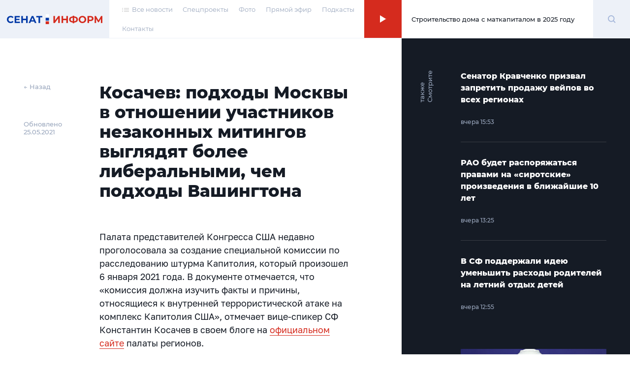

--- FILE ---
content_type: text/html; charset=UTF-8
request_url: https://senatinform.ru/news/kosachev_podkhody_moskvy_v_otnoshenii_uchastnikov_nezakonnykh_mitingov_vyglyadyat_bolee_liberalnymi_/
body_size: 23041
content:
<!DOCTYPE html><html prefix="og: http://ogp.me/ns#"><head><meta http-equiv="X-UA-Compatible" content="IE=edge"><meta name="theme-color" content="#fff"><meta name="apple-mobile-web-app-status-bar-style" content="black-translucent"><meta name="viewport" content="width=device-width, user-scalable=no, initial-scale=1.0, maximum-scale=1.0, minimum-scale=1.0"><link rel="shortcut icon" href="/favicon.svg" type="image/x-icon"><link rel="icon" sizes="16x16" href="/local/templates/sovfed/images/favicons/favicon-16x16.png" type="image/png"><link rel="icon" sizes="32x32" href="/local/templates/sovfed/images/favicons/favicon-32x32.png" type="image/png"><link rel="apple-touch-icon-precomposed" href="/local/templates/sovfed/images/favicons/apple-touch-icon-precomposed.png"><link rel="apple-touch-icon" href="/local/templates/sovfed/images/favicons/apple-touch-icon.png"><link rel="apple-touch-icon" sizes="57x57" href="/local/templates/sovfed/images/favicons/apple-touch-icon-57x57.png"><link rel="apple-touch-icon" sizes="60x60" href="/local/templates/sovfed/images/favicons/apple-touch-icon-60x60.png"><link rel="apple-touch-icon" sizes="72x72" href="/local/templates/sovfed/images/favicons/apple-touch-icon-72x72.png"><link rel="apple-touch-icon" sizes="76x76" href="/local/templates/sovfed/images/favicons/apple-touch-icon-76x76.png"><link rel="apple-touch-icon" sizes="114x114" href="/local/templates/sovfed/images/favicons/apple-touch-icon-114x114.png"><link rel="apple-touch-icon" sizes="120x120" href="/local/templates/sovfed/images/favicons/apple-touch-icon-120x120.png"><link rel="apple-touch-icon" sizes="144x144" href="/local/templates/sovfed/images/favicons/apple-touch-icon-144x144.png"><link rel="apple-touch-icon" sizes="152x152" href="/local/templates/sovfed/images/favicons/apple-touch-icon-152x152.png"><link rel="apple-touch-icon" sizes="167x167" href="/local/templates/sovfed/images/favicons/apple-touch-icon-167x167.png"><link rel="apple-touch-icon" sizes="180x180" href="/local/templates/sovfed/images/favicons/apple-touch-icon-180x180.png"><link rel="apple-touch-icon" sizes="1024x1024" href="/local/templates/sovfed/images/favicons/apple-touch-icon-1024x1024.png"><meta property="fb:pages" content="109504887881258" />	<title>Косачев: подходы Москвы в отношении участников незаконных митингов выглядят более либеральными, чем подходы Вашингтона </title>
	<script type="text/javascript" data-skip-moving="true">(function(w, d, n) {var cl = "bx-core";var ht = d.documentElement;var htc = ht ? ht.className : undefined;if (htc === undefined || htc.indexOf(cl) !== -1){return;}var ua = n.userAgent;if (/(iPad;)|(iPhone;)/i.test(ua)){cl += " bx-ios";}else if (/Windows/i.test(ua)){cl += ' bx-win';}else if (/Macintosh/i.test(ua)){cl += " bx-mac";}else if (/Linux/i.test(ua) && !/Android/i.test(ua)){cl += " bx-linux";}else if (/Android/i.test(ua)){cl += " bx-android";}cl += (/(ipad|iphone|android|mobile|touch)/i.test(ua) ? " bx-touch" : " bx-no-touch");cl += w.devicePixelRatio && w.devicePixelRatio >= 2? " bx-retina": " bx-no-retina";var ieVersion = -1;if (/AppleWebKit/.test(ua)){cl += " bx-chrome";}else if (/Opera/.test(ua)){cl += " bx-opera";}else if (/Firefox/.test(ua)){cl += " bx-firefox";}ht.className = htc ? htc + " " + cl : cl;})(window, document, navigator);</script>


<link href="/bitrix/cache/css/s1/sovfed/page_6d9ec8ce11af345d842068012dae4fa1/page_6d9ec8ce11af345d842068012dae4fa1_v1.css?17129310763467" type="text/css"  rel="stylesheet" />
<link href="/bitrix/cache/css/s1/sovfed/template_36d302d3f7cc574433aa760a75a604eb/template_36d302d3f7cc574433aa760a75a604eb_v1.css?1712931076134931" type="text/css"  data-template-style="true" rel="stylesheet" />







<meta property="og:title" content="Косачев: подходы Москвы в отношении участников незаконных митингов выглядят более либеральными, чем подходы Вашингтона ">
<meta property="og:description" content="Вице-спикер СФ считает, что «американская Фемида» готовит несколько десятков лет тюремного заключения для 500 человек, штурмовавших Капитолий">
<meta property="og:site_name" content="СенатИнформ – сетевое издание">
<meta property="og:type" content="article">
<meta property="og:url" content="https://senatinform.ru/news/kosachev_podkhody_moskvy_v_otnoshenii_uchastnikov_nezakonnykh_mitingov_vyglyadyat_bolee_liberalnymi_/" />
<meta property="og:image" content="https://senatinform.ru/upload/sprint.editor/525/525bee6b9a8ec79ef0f5fda81785ce07.jpg" >
<meta property="og:image:alt" content="Косачев: подходы Москвы в отношении участников незаконных митингов выглядят более либеральными, чем подходы Вашингтона " >
<meta property="article:published_time" content="25.05.2021 21:20:04" >



<meta name="description" content="Вице-спикер СФ считает, что «американская Фемида» готовит несколько десятков лет тюремного заключения для 500 человек, штурмовавших Капитолий" />
<!-- Yandex.Metrika counter -->
<!-- end -->
<noscript><div><img src="https://mc.yandex.ru/watch/69342484" style="position:absolute; left:-9999px;" alt="" /></div></noscript>
<!-- /Yandex.Metrika counter -->
</head><body class="pages" data-template="/local/templates/sovfed">

	<!-- Top.Mail.Ru counter -->
				<noscript><div><img src="https://top-fwz1.mail.ru/counter?id=3376768;js=na" style="position:absolute;left:-9999px;" alt="Top.Mail.Ru" /></div></noscript>
	<!-- /Top.Mail.Ru counter -->


	<div id="panel"></div><span id="bannerHeaderStorage"></span><div class="page" data-main-page><!--'start_frame_cache_y0XwfU'--><!--'end_frame_cache_y0XwfU'--><header class="page__header"><section class="header">
					<div class="header__inner">
						<div class="header__logo">
							<div class="logoblock">
								<a class="overlink" href="/"></a>
								<svg width="195" height="20" viewBox="0 0 195 20" fill="none" xmlns="http://www.w3.org/2000/svg">
									<path class="logoblock__word" d="M94.4077 3.53577H97.6604V12.7482L104.408 3.53577H107.479V17.6777H104.246V8.48546L97.4987 17.6777H94.4077V3.53577Z" fill="#D52B1E"/>
									<path class="logoblock__word" d="M123.97 3.53577V17.6777H120.697V11.8795H114.273V17.6777H111V3.53577H114.273V9.11174H120.697V3.53577H123.97Z" fill="#D52B1E"/>
									<path class="logoblock__word" d="M144.262 10.5663C144.262 12.4385 143.622 13.9133 142.342 14.9908C141.076 16.0548 139.251 16.6474 136.867 16.7686V18.304H133.857V16.7484C131.46 16.6137 129.621 16.0144 128.342 14.9504C127.076 13.8729 126.443 12.4115 126.443 10.5663C126.443 8.70769 127.076 7.25309 128.342 6.20254C129.621 5.13853 131.46 4.53244 133.857 4.38429V2.92969H136.867V4.36409C139.251 4.49877 141.076 5.10486 142.342 6.18234C143.622 7.25982 144.262 8.72116 144.262 10.5663ZM136.867 14.2028C138.295 14.0682 139.359 13.7045 140.059 13.1119C140.76 12.5058 141.11 11.6506 141.11 10.5461C141.11 8.39118 139.696 7.19248 136.867 6.95004V14.2028ZM129.615 10.5663C129.615 12.6944 131.029 13.9065 133.857 14.2028V6.95004C132.416 7.08473 131.345 7.44838 130.645 8.041C129.958 8.62014 129.615 9.46193 129.615 10.5663Z" fill="#D52B1E"/>
									<path class="logoblock__word" d="M153.458 17.9202C151.99 17.9202 150.663 17.6037 149.478 16.9706C148.306 16.3376 147.383 15.4689 146.71 14.3645C146.05 13.2466 145.72 11.994 145.72 10.6068C145.72 9.21949 146.05 7.97365 146.71 6.86923C147.383 5.75134 148.306 4.87589 149.478 4.24287C150.663 3.60985 151.99 3.29334 153.458 3.29334C154.926 3.29334 156.246 3.60985 157.418 4.24287C158.589 4.87589 159.512 5.75134 160.185 6.86923C160.859 7.97365 161.195 9.21949 161.195 10.6068C161.195 11.994 160.859 13.2466 160.185 14.3645C159.512 15.4689 158.589 16.3376 157.418 16.9706C156.246 17.6037 154.926 17.9202 153.458 17.9202ZM153.458 15.1322C154.293 15.1322 155.047 14.9436 155.721 14.5665C156.394 14.1759 156.919 13.6372 157.296 12.9503C157.687 12.2634 157.882 11.4822 157.882 10.6068C157.882 9.7313 157.687 8.95012 157.296 8.26323C156.919 7.57633 156.394 7.04432 155.721 6.66721C155.047 6.27662 154.293 6.08132 153.458 6.08132C152.623 6.08132 151.869 6.27662 151.195 6.66721C150.522 7.04432 149.99 7.57633 149.599 8.26323C149.222 8.95012 149.033 9.7313 149.033 10.6068C149.033 11.4822 149.222 12.2634 149.599 12.9503C149.99 13.6372 150.522 14.1759 151.195 14.5665C151.869 14.9436 152.623 15.1322 153.458 15.1322Z" fill="#D52B1E"/>
									<path class="logoblock__word" d="M169.838 3.53577C171.091 3.53577 172.175 3.74453 173.091 4.16206C174.02 4.57958 174.734 5.1722 175.232 5.9399C175.731 6.70761 175.98 7.61674 175.98 8.66728C175.98 9.70436 175.731 10.6135 175.232 11.3947C174.734 12.1624 174.02 12.755 173.091 13.1725C172.175 13.5766 171.091 13.7786 169.838 13.7786H166.99V17.6777H163.717V3.53577H169.838ZM169.656 11.1118C170.64 11.1118 171.387 10.9031 171.899 10.4855C172.411 10.0545 172.667 9.44846 172.667 8.66728C172.667 7.87264 172.411 7.26655 171.899 6.84903C171.387 6.41804 170.64 6.20254 169.656 6.20254H166.99V11.1118H169.656Z" fill="#D52B1E"/>
									<path class="logoblock__word" d="M191.008 17.6777L190.988 9.21276L186.826 16.1827H185.371L181.21 9.37438V17.6777H178.139V3.53577H180.846L186.139 12.324L191.351 3.53577H194.059L194.079 17.6777H191.008Z" fill="#D52B1E"/>
									<path fill-rule="evenodd" clip-rule="evenodd" d="M78.7603 7.18652H85.4751V12.7959H78.7603V7.18652Z" fill="#0039A6"/>
									<path fill-rule="evenodd" clip-rule="evenodd" d="M78.7603 0H85.4751V5.60933H78.7603V0Z" fill="white"/>
									<path fill-rule="evenodd" clip-rule="evenodd" d="M78.7603 14.373H85.4751V20.0003H78.7603V14.373Z" fill="#D52B1E"/>
									<path class="logoblock__word" d="M7.65686 17.9198C6.21573 17.9198 4.90928 17.61 3.73752 16.9905C2.57922 16.3574 1.66336 15.4887 0.989937 14.3843C0.329979 13.2664 0 12.0071 0 10.6064C0 9.20565 0.329979 7.95308 0.989937 6.84866C1.66336 5.73077 2.57922 4.86205 3.73752 4.2425C4.90928 3.60948 6.22246 3.29297 7.67706 3.29297C8.9027 3.29297 10.0071 3.50847 10.9903 3.93946C11.987 4.37045 12.822 4.99 13.4955 5.79812L11.3944 7.73758C10.4381 6.63317 9.25288 6.08096 7.83869 6.08096C6.96323 6.08096 6.18206 6.27625 5.49516 6.66684C4.80827 7.04395 4.26952 7.57596 3.87894 8.26286C3.50182 8.94975 3.31326 9.73093 3.31326 10.6064C3.31326 11.4818 3.50182 12.263 3.87894 12.9499C4.26952 13.6368 4.80827 14.1755 5.49516 14.5661C6.18206 14.9432 6.96323 15.1318 7.83869 15.1318C9.25288 15.1318 10.4381 14.5729 11.3944 13.455L13.4955 15.3944C12.822 16.216 11.987 16.8423 10.9903 17.2733C9.99365 17.7043 8.8825 17.9198 7.65686 17.9198Z" fill="#0039A6"/>
									<path class="logoblock__word" d="M26.5785 15.051V17.6774H15.6286V3.5354H26.3159V6.16177H18.8813V9.23259H25.4472V11.7781H18.8813V15.051H26.5785Z" fill="#0039A6"/>
									<path class="logoblock__word" d="M42.1923 3.5354V17.6774H38.9194V11.8792H32.4949V17.6774H29.2221V3.5354H32.4949V9.11137H38.9194V3.5354H42.1923Z" fill="#0039A6"/>
									<path class="logoblock__word" d="M55.3116 14.6469H48.7457L47.4931 17.6774H44.1395L50.4428 3.5354H53.6752L59.9987 17.6774H56.5642L55.3116 14.6469ZM54.2813 12.162L52.0388 6.74765L49.7963 12.162H54.2813Z" fill="#0039A6"/>
									<path class="logoblock__word" d="M71.9723 6.20217H67.4469V17.6774H64.2144V6.20217H59.7092V3.5354H71.9723V6.20217Z" fill="#0039A6"/>
								</svg>
							</div>
						</div><nav class="header__menu"><ul class="header-menu"><li class="header-menu__item">
				<a class="header-menu__link header-menu__link--icon link-simple" href="/news/">
					<span>
						<svg width="14" height="8" viewBox="0 0 14 8" fill="none" xmlns="http://www.w3.org/2000/svg">
							<rect x="4" y="0.494141" width="10" height="1.04037" fill="#C4C4C4"/>
							<rect x="4" y="3.61523" width="10" height="1.04037" fill="#C4C4C4"/>
							<rect x="4" y="6.73633" width="10" height="1.04037" fill="#C4C4C4"/>
							<rect width="2" height="1.04037" transform="matrix(-1 0 0 1 2 0.494141)" fill="#C4C4C4"/>
							<rect width="2" height="1.04037" transform="matrix(-1 0 0 1 2 3.61523)" fill="#C4C4C4"/>
							<rect width="2" height="1.04037" transform="matrix(-1 0 0 1 2 6.73633)" fill="#C4C4C4"/>
						</svg>
					</span>
					<span>Все новости</span>
				</a>
			</li><li class="header-menu__item"><a class="header-menu__link link-simple" href="/special_projects/">Спецпроекты</a></li><li class="header-menu__item"><a class="header-menu__link link-simple" href="https://photo.senatinform.ru">Фото</a></li><li class="header-menu__item"><a class="header-menu__link link-simple" href="/page__live/">Прямой эфир</a></li><li class="header-menu__item"><a class="header-menu__link link-simple" href="/podcasts/">Подкасты</a></li><li class="header-menu__item"><a class="header-menu__link link-simple" href="/contacts/">Контакты</a></li></ul></nav><a class="header__mobile-link" href="/news/">
			<svg width="14" height="8" viewBox="0 0 14 8" fill="none" xmlns="http://www.w3.org/2000/svg">
				<rect x="4" y="0.494141" width="10" height="1.04037" fill="#C4C4C4"/>
				<rect x="4" y="3.61523" width="10" height="1.04037" fill="#C4C4C4"/>
				<rect x="4" y="6.73633" width="10" height="1.04037" fill="#C4C4C4"/>
				<rect width="2" height="1.04037" transform="matrix(-1 0 0 1 2 0.494141)" fill="#C4C4C4"/>
				<rect width="2" height="1.04037" transform="matrix(-1 0 0 1 2 3.61523)" fill="#C4C4C4"/>
				<rect width="2" height="1.04037" transform="matrix(-1 0 0 1 2 6.73633)" fill="#C4C4C4"/>
			</svg>
		</a><button class="header__burger" type="button">
							<svg width="15" height="12" viewBox="0 0 15 12" fill="none" xmlns="http://www.w3.org/2000/svg">
								<path d="M0 1H7.75862" stroke="#D52B1E"/>
								<path d="M7.24121 11H14.9998" stroke="#D52B1E"/>
								<path d="M0 6H15" stroke="#D52B1E"/>
							</svg>
						</button><div class="header__online"><article class="onlineconnect" id='audio__onlineconnect'>
				<button id="onlineconnect__audio" class="onlineconnect__btn" type="button"></button>
				<div class="onlineconnect__field">
					<div id="onlineconnect__player" class="onlineconnect__player onplayer">
						<span id='audio__curr_time' class="onplayer__time">00:00</span>
						<div class="onplayer__bar">
							<span id='audio__progress_line' class="onplayer__bar-line"></span>
							<span id='audio__progress_bar' class="onplayer__bar-progress"></span>
						</div>
						<audio id="audio_header" src="/upload/iblock/672/28j3veh2zsw5be340ldg6q179nzif3nc.mp3" controls style="display: none;">
							<noindex><p>I'm sorry but your browser doesn't support the <code>audio</code> element, so you can't run the demo.</p></noindex>
						</audio>
					</div>
					<div class="onlineconnect__title">Строительство дома с маткапиталом в 2025 году</div></div>
			</article></div>	<div class="header__search">
		<div class="searchblock">
			<div class="searchslider">
				<form class="searchform" action="/search/index.php" id='title-search'>
					<div class="searchform__field">
						<input class="searchform__input" id="filter-search" type="text" name="q" value="" size="40" maxlength="50" autocomplete="off" />
						<button class="searchform__clear" type="button"></button>
					</div>
				</form>
			</div>

			<div class="searchbutton">
				<svg class="searchform__glass" width="17" height="17" viewBox="0 0 17 17" fill="none" xmlns="http://www.w3.org/2000/svg" id="white">
					<path d="M13.4363 7.22581C13.4363 10.6719 10.6673 13.4516 7.26866 13.4516C3.87001 13.4516 1.10107 10.6719 1.10107 7.22581C1.10107 3.77975 3.87001 1 7.26866 1C10.6673 1 13.4363 3.77975 13.4363 7.22581Z" stroke="#A5B7DA" stroke-width="2"/>
					<path d="M11.8765 11.8711L15.9722 16.0001" stroke="#A5B7DA" stroke-width="2"/>
				</svg>
				<span class="visually-hidden">Поиск</span>
			</div>
		</div>
	</div>
</div><div class="menu-modal"><span class="menu-modal__close"><svg width="13" height="12" viewBox="0 0 13 12" fill="none" xmlns="http://www.w3.org/2000/svg"><path d="M1.19531 11.3037L11.8019 0.69711" stroke="#D52B1E"/><path d="M11.8008 11.3037L1.19418 0.69711" stroke="#D52B1E"/></svg></span><nav class="menu-modal__list"><a class="menu-modal__link link-simple" href="/special_projects/">Спецпроекты</a><a class="menu-modal__link link-simple" href="https://photo.senatinform.ru">Фото</a><a class="menu-modal__link link-simple" href="/page__live/">Прямой эфир</a><a class="menu-modal__link link-simple" href="/podcasts/">Подкасты</a><a class="menu-modal__link link-simple" href="/contacts/">Контакты</a></nav></div></section></header><main class="page__content">	<div class="detail detail--news"><section class="detail__main"><aside class="detail__info"><a class="detail__back" href="/newslist/" data-go-back>← Назад</a><p class="detail__date">Обновлено<br>25.05.2021</p></aside><div class="detail__nav-mobile">
			<a class="detail__back" href="/newslist/" data-go-back>← Назад</a>
			<p class="detail__date">Обновлено&nbsp;25.05.2021</p>
		</div><article class="detail__content js-block-videos" itemscope itemtype="http://schema.org/NewsArticle"><h1>Косачев: подходы Москвы в отношении участников незаконных митингов выглядят более либеральными, чем подходы Вашингтона </h1>                                            <p>Палата представителей Конгресса США недавно проголосовала за создание специальной комиссии по расследованию штурма Капитолия, который произошел 6 января 2021 года. В документе отмечается, что «комиссия должна изучить факты и причины, относящиеся к внутренней террористической атаке на комплекс Капитолия США», отмечает вице-спикер СФ Константин Косачев в своем блоге на <a href="http://council.gov.ru/services/discussions/blogs/127085/">официальном сайте</a> палаты регионов.</p>

                                        <blockquote><p>Вы можете себе представить, чтобы Комиссия с подобным «напутствием» на уровне законодательного акта беспристрастно расследовала различные версии произошедшего?</p><span>Константин Косачев, заместитель Председателя СФ</span></blockquote>                    <p>По словам сенатора, Минюст США намерен предъявить обвинения более 500 участникам беспорядков у Капитолия и попросил судей перенести сроки рассмотрения дела — что говорит о высокой вероятности весьма жестких вердиктов. Само расследование в министерстве уже называют одним из крупнейших в истории страны по количеству обвинений и объему доказательств (более 15 000 часов видео). 
</p>
<p>Косачев подчеркивает, что у протеста были достаточно весомые основания, «поскольку к процедуре и голосования, и подсчета голосов, было немало вопросов (на тот момент однозначно, но и сегодня не все выглядит очевидным), хотя, конечно же, форма протеста не соответствует демократическим нормам».
</p><p>«Кстати, уже есть данные, что обвиняемые приехали почти из каждого штата, и это говорит скорее в пользу версии о массовых протестах, а не о терроризме», — отметил Константин Косачев, добавив, что избранный президент США Джо Байден сразу же назвал митингующих не протестующими, а повстанцами и внутренними террористами. 
</p><p>При этом, американскому лидеру также принадлежат слова: «Я поддерживаю тех, людей, которые выступают за прозрачный подсчет голосов» — и призывы к президенту Беларуси «уважать права мирных протестующих и воздержаться от дальнейшего применения насилия в сторону демонстрантов». 
</p><p>Вице-спикер СФ приводит оценки экспертов, согласно которым приговоры участникам штурма Капитолия могут дойти до 20 лет тюремного заключения, или даже вдвое и втрое дольше, если сроки суммируют.
</p><p>По словам сенатора, подходы Москвы в отношении участников и организаторов незаконных митингов выглядят более либеральными, чем у Вашингтона. 
</p><p>«У нас их не называют внутренними террористами, даже несмотря на незаконность их акций. И даже если они получают реальные, а не условные сроки (что редко), то в худшем случае им грозит до 5–7 лет, а не 40–60, как в Америке. Это не говоря уже о праве на условно-досрочное освобождение, которого явно не будет у американских «внутренних террористов», — написал сенатор.
</p><p>Напомним, ранее «СенатИнформ» писал о том, что Председатель Совета Федерации Валентина Матвиенко заявила об отсутствии <a href="https://senatinform.ru/news/u_ssha_net_moralnogo_prava_navyazyvat_svoi_standarty_demokratii_drugim_stranam/">морального права</a> у США навязывать свои «стандарты демократии» другим странам, после событий, которые привели к штурму американского Капитолия.</p> 







            </article>	<!--
	<div class="smi2-unit">
		<div id="unit_101037"><a href="https://smi2.ru/" >Новости СМИ2</a></div>
			</div>
	-->
	</section>
	<section class="detail__banners banners"><span class="banners__cap">Это интересно</span>
		<ul class="banners__grid">
			<li class="banners__item banners__big">
				<div class="picbox"><!--'start_frame_cache_2DJmFo'--><a href="https://vmeste-rf.tv/programs/growth-point/" target="_blank" ><img alt="Точки Роста – инновации в России. Новые производства и технологии." title="Точки Роста – инновации в России. Новые производства и технологии." src="/upload/rk/574/69s6ptigg1uftxyukrit7nw22q0unh8l.png" width="1436" height="718" style="border:0;" /></a><br /><a href="https://vmeste-rf.tv/programs/ne-inostranets/ne-inostranets-braziliya-/?umt_source=senatinform&utm_medium=banner" target="_blank" ><img alt="НеИностранец - как живут иностранцы в России?" title="НеИностранец - как живут иностранцы в России?" src="/upload/rk/698/6989f3e390c1794ae2941934077100a0.png" width="1436" height="718" style="border:0;" /></a><!--'end_frame_cache_2DJmFo'--></div>
			</li>
			<li class="banners__item banners__sm">
				<div class="picbox"><!--'start_frame_cache_ALOAcH'--><a target="_blank" href="https://t.me/senatinform"><img src="/upload/rk/52d/2ncfyb0m1yz1s2dldhudrpo88uksc1dh.png" /></a><!--'end_frame_cache_ALOAcH'--></div>
			</li>
			<li class="banners__item banners__sm">
				<div class="picbox"><!--'start_frame_cache_Zg1Ab0'--><a target="_blank" href="https://vmeste-rf.tv/programs/24247/"><img src="/upload/rk/199/76f22e3w8kc7igsdzrs9tiv6migutue5.png" /></a><br /><a target="_blank" href="https://vmeste-rf.tv/programs/45264/"><img src="/upload/rk/5a1/behs39p9geirf6cy16ukyhdjmbkygrac.png" /></a><br /><a target="_blank" href="https://vmeste-rf.tv/programs/214/"><img src="/upload/rk/5dc/swhh8fz6pt6mkyxwtdc3uxkjccm4vnuh.png" /></a><!--'end_frame_cache_Zg1Ab0'--></div>
			</li>
		</ul>
	</section>
<aside class="detail__aside">
		<div class="detail-aside">
			<div class="detail-aside__cap"><strong>Смотрите также</strong></div>
			<ul class="detail-aside__list"><li class="detail-aside__item">
							<ul class="shortnews"><li class="shortnews__item"><a href="/news/senator_kravchenko_prizval_zapretit_prodazhu_veypov_vo_vsekh_regionakh/"><article class="newcard newcard--mini" ><header class="newcard__head"><h3 class="newcard__title">Сенатор Кравченко призвал запретить продажу вейпов во всех регионах</h3></header><footer class="newcard__footer"><div class="newcard__express-icon"></div><div class="newcard__date">вчера 15:53</div><div class="newcard__type"><span></span></div></footer></article></a></li><li class="shortnews__item"><a href="/news/rao_budet_rasporyazhatsya_pravami_na_sirotskie_proizvedeniya_v_blizhayshie_10_let/"><article class="newcard newcard--mini" ><header class="newcard__head"><h3 class="newcard__title">РАО будет распоряжаться правами на «сиротские» произведения в ближайшие 10 лет</h3></header><footer class="newcard__footer"><div class="newcard__express-icon"></div><div class="newcard__date">вчера 13:25</div><div class="newcard__type"><span></span></div></footer></article></a></li><li class="shortnews__item"><a href="/news/v_sf_podderzhali_ideyu_umenshit_raskhody_roditeley_na_letniy_otdykh_detey/"><article class="newcard newcard--mini" ><header class="newcard__head"><h3 class="newcard__title">В СФ поддержали идею уменьшить расходы родителей на летний отдых детей</h3></header><footer class="newcard__footer"><div class="newcard__express-icon"></div><div class="newcard__date">вчера 12:55</div><div class="newcard__type"><span></span></div></footer></article></a></li></ul>
						</li><li class="detail-aside__item" data-newcard-detail style="display: none"><a href="/news/v_sf_ozhidayut_rost_interesa_k_gumanoidnym_robotam/"><article class="newcard" data-n-type="photo"><header class="newcard__head"><figure class="newcard__pic">
								<div class="picbox"><img src="/upload/resize_cache/sprint.editor/5b8/300_166_0/rdt628ic24mg50ot94fwep5fow72g0l9.jpg" alt="В СФ ожидают рост интереса к гуманоидным роботам" width="0" height="0"></div>
							</figure><h3 class="newcard__title">В СФ ожидают рост интереса к гуманоидным роботам</h3></header><section class="newcard__content">
						<div class="newcard__desc">Их можно применять в логистике, обслуживании инфраструктуры, на опасных и вредных производствах, отметил сенатор Шейкин
</div>
					</section><footer class="newcard__footer"><div class="newcard__express-icon"></div><div class="newcard__date">вчера 19:55</div><div class="newcard__type"><span></span></div></footer></article></a></li><li class="detail-aside__item" data-newcard-detail style="display: none"><a href="/news/v_rf_predlagayut_uvelichit_gospomoshch_na_pogashenie_ipoteki_mnogodetnymi/"><article class="newcard" data-n-type="photo"><header class="newcard__head"><figure class="newcard__pic">
								<div class="picbox"><img src="/upload/resize_cache/sprint.editor/22f/300_166_0/fhdko5i9ll8oeeyoputigl5zarwz1ezf.jpg" alt="В РФ предлагают увеличить госпомощь на погашение ипотеки многодетными" width="0" height="0"></div>
							</figure><h3 class="newcard__title">В РФ предлагают увеличить госпомощь на погашение ипотеки многодетными</h3></header><section class="newcard__content">
						<div class="newcard__desc">По мнению сенатора Косихиной, эту сумму логично поднять, поскольку выросли другие социальные выплаты</div>
					</section><footer class="newcard__footer"><div class="newcard__express-icon"></div><div class="newcard__date">вчера 19:24</div><div class="newcard__type"><span></span></div></footer></article></a></li><li class="detail-aside__item" data-newcard-detail style="display: none"><a href="/news/v_sf_prizvali_vklyuchit_izuchenie_novykh_tekhnologiy_v_agrarnoe_obrazovanie/"><article class="newcard" data-n-type="photo"><header class="newcard__head"><figure class="newcard__pic">
								<div class="picbox"><img src="/upload/resize_cache/sprint.editor/dea/300_166_0/w20i2r71mxy3rz9cz39z3c11a3l4zkq7.jpg" alt="В СФ призвали включить изучение новых технологий в аграрное образование" width="0" height="0"></div>
							</figure><h3 class="newcard__title">В СФ призвали включить изучение новых технологий в аграрное образование</h3></header><section class="newcard__content">
						<div class="newcard__desc">По словам сенатора Пушкарёва, важна цифровая трансформация учебных планов колледжей и вузов 
</div>
					</section><footer class="newcard__footer"><div class="newcard__express-icon"></div><div class="newcard__date">вчера 18:54</div><div class="newcard__type"><span></span></div></footer></article></a></li><li class="detail-aside__item" data-newcard-detail style="display: none"><a href="/news/bolee_173_mlrd_rubley_potratili_v_2025_godu_rossiyane_na_pokupku_videoigr_/"><article class="newcard" data-n-type="video"><header class="newcard__head"><figure class="newcard__pic">
								<div class="picbox"><img src="/upload/resize_cache/sprint.editor/c0a/300_166_0/8g1txapv8wuw1u1y11y6f9k3h9ii2a75.jpg" alt="Более 173 млрд рублей потратили в 2025 году россияне на покупку видеоигр " width="0" height="0"></div>
							</figure><h3 class="newcard__title">Более 173 млрд рублей потратили в 2025 году россияне на покупку видеоигр </h3></header><section class="newcard__content">
						<div class="newcard__desc">Они могут быть полезны - не только развлекать, но и чему-то учить, но важно не допускать зависимости, отметил сенатор Абрамов

</div>
					</section><footer class="newcard__footer"><div class="newcard__express-icon"></div><div class="newcard__date">вчера 18:24</div><div class="newcard__type"><span></span></div></footer></article></a></li><li class="detail-aside__item" data-newcard-detail style="display: none"><a href="/news/kuda_zhalovatsya_na_plokhuyu_uborku_snega/"><article class="newcard" data-n-type="photo"><header class="newcard__head"><figure class="newcard__pic">
								<div class="picbox"><img src="/upload/resize_cache/sprint.editor/fd9/300_166_0/rv6wgdjnm1k2cqacqemun2mmafo399j9.jpg" alt="Куда жаловаться на плохую уборку снега" width="0" height="0"></div>
							</figure><h3 class="newcard__title">Куда жаловаться на плохую уборку снега</h3></header><section class="newcard__content">
						<div class="newcard__desc">Сначала нужно выяснить, кто отвечает за территорию - администрация района, департамент, министерство ЖКХ, УК или коммерческие организации</div>
					</section><footer class="newcard__footer"><div class="newcard__express-icon"></div><div class="newcard__date">вчера 17:56</div><div class="newcard__type"><span></span></div></footer></article></a></li><li class="detail-aside__item" data-newcard-detail style="display: none"><a href="/news/okolo_chetverti_molodykh_rossiyan_khotyat_videt_kofeyni_v_pvz/"><article class="newcard" data-n-type="photo"><header class="newcard__head"><figure class="newcard__pic">
								<div class="picbox"><img src="/upload/resize_cache/sprint.editor/490/300_166_0/h6iwc01b5u7zunngzjs91zylt6x0fjqg.jpg" alt="Около четверти молодых россиян хотят видеть кофейни в ПВЗ" width="0" height="0"></div>
							</figure><h3 class="newcard__title">Около четверти молодых россиян хотят видеть кофейни в ПВЗ</h3></header><section class="newcard__content">
						<div class="newcard__desc">Для реализации этой идеи нужно учесть площадь пунктов выдачи заказов, проанализировать их посещаемость, считает сенатор Косихина</div>
					</section><footer class="newcard__footer"><div class="newcard__express-icon"></div><div class="newcard__date">вчера 17:26</div><div class="newcard__type"><span></span></div></footer></article></a></li><li class="detail-aside__item" data-newcard-detail style="display: none"><a href="/news/v_tsb_nazvali_maloveroyatnym_polnyy_otkaz_ot_nalichnykh_v_rossii_k_2030_godu/"><article class="newcard" data-n-type="photo"><header class="newcard__head"><figure class="newcard__pic">
								<div class="picbox"><img src="/upload/resize_cache/sprint.editor/9c8/300_166_0/rmzgi71n2jrro3b7acr2bids5lqru8b2.jpg" alt="В ЦБ назвали маловероятным полный отказ от наличных в России к 2030 году" width="0" height="0"></div>
							</figure><h3 class="newcard__title">В ЦБ назвали маловероятным полный отказ от наличных в России к 2030 году</h3></header><section class="newcard__content">
						<div class="newcard__desc">Электронные платежи удобны, но «живые» деньги всё ещё многим необходимы в повседневной жизни, отметил сенатор Тимченко</div>
					</section><footer class="newcard__footer"><div class="newcard__express-icon"></div><div class="newcard__date">вчера 16:52</div><div class="newcard__type"><span></span></div></footer></article></a></li><li class="detail-aside__item" data-newcard-detail style="display: none"><a href="/news/v_sf_obyasnili_pochemu_kompanii_neokhotno_primenyayut_rossiyskoe_po_pri_udalyenke/"><article class="newcard" data-n-type="photo"><header class="newcard__head"><figure class="newcard__pic">
								<div class="picbox"><img src="/upload/resize_cache/sprint.editor/c13/300_166_0/8fgvqg0nmnmg1w63i4j3z0mc77bwmnon.jpg" alt="В СФ объяснили, почему компании неохотно применяют российское ПО при удалёнке" width="0" height="0"></div>
							</figure><h3 class="newcard__title">В СФ объяснили, почему компании неохотно применяют российское ПО при удалёнке</h3></header><section class="newcard__content">
						<div class="newcard__desc">Бизнесу важно видеть не только заявленные возможности, но и подтверждённую устойчивую и безопасную работу таких систем, отметил сенатор Шейкин
</div>
					</section><footer class="newcard__footer"><div class="newcard__express-icon"></div><div class="newcard__date">вчера 16:26</div><div class="newcard__type"><span></span></div></footer></article></a></li><li class="detail-aside__item" data-newcard-detail style="display: none"><a href="/news/67_rossiyan_zadumyvayutsya_o_smene_professii/"><article class="newcard" data-n-type="photo"><header class="newcard__head"><figure class="newcard__pic">
								<div class="picbox"><img src="/upload/resize_cache/sprint.editor/e96/300_166_0/xisny6vyszj68plctil2qepla4cpxj09.jpg" alt="67% россиян задумываются о смене профессии" width="0" height="0"></div>
							</figure><h3 class="newcard__title">67% россиян задумываются о смене профессии</h3></header><section class="newcard__content">
						<div class="newcard__desc">Сенатор Косихина полагает, что эта тенденция связана с напряжённым ритмом жизни, неидеальными условиями труда и желанием найти профессию мечты</div>
					</section><footer class="newcard__footer"><div class="newcard__express-icon"></div><div class="newcard__date">вчера 15:23</div><div class="newcard__type"><span></span></div></footer></article></a></li><li class="detail-aside__item" data-newcard-detail style="display: none"><a href="/news/boytsam_svo_predlagayut_ne_nachislyat_protsenty_po_ipoteke_v_khode_kreditnykh_kanikul/"><article class="newcard" data-n-type="photo"><header class="newcard__head"><figure class="newcard__pic">
								<div class="picbox"><img src="/upload/resize_cache/sprint.editor/d94/300_166_0/d9400fc80463c61a0f5dccfb66ee9d31.jpg" alt="Бойцам СВО предлагают не начислять проценты по ипотеке в ходе кредитных каникул" width="0" height="0"></div>
							</figure><h3 class="newcard__title">Бойцам СВО предлагают не начислять проценты по ипотеке в ходе кредитных каникул</h3></header><section class="newcard__content">
						<div class="newcard__desc">Соответствующий проект закона сенатор Гибатдинов и ряд депутатов направили на отзыв в правительство РФ
 </div>
					</section><footer class="newcard__footer"><div class="newcard__express-icon"></div><div class="newcard__date">вчера 14:54</div><div class="newcard__type"><span></span></div></footer></article></a></li><li class="detail-aside__item" data-newcard-detail style="display: none"><a href="/news/v_sf_uvereny_chto_spros_na_rossiyskoe_vooruzhenie_za_granitsey_budet_stabilnym/"><article class="newcard" data-n-type="photo"><header class="newcard__head"><figure class="newcard__pic">
								<div class="picbox"><img src="/upload/resize_cache/sprint.editor/bb5/300_166_0/ab500b40robxjt21hotf10h3ai1ybeaj.jpg" alt="В СФ уверены, что спрос на российское вооружение за границей будет стабильным" width="0" height="0"></div>
							</figure><h3 class="newcard__title">В СФ уверены, что спрос на российское вооружение за границей будет стабильным</h3></header><section class="newcard__content">
						<div class="newcard__desc">По словам сенатора Абрамова, наше оружие и военная техника на деле доказали свою надёжность и эффективность
</div>
					</section><footer class="newcard__footer"><div class="newcard__express-icon"></div><div class="newcard__date">вчера 14:24</div><div class="newcard__type"><span></span></div></footer></article></a></li><li class="detail-aside__item" data-newcard-detail style="display: none"><a href="/news/v_sf_rasskazali_chem_mozhet_obernutsya_dlya_ssha_situatsiya_s_kuboy/"><article class="newcard" data-n-type="photo"><header class="newcard__head"><figure class="newcard__pic">
								<div class="picbox"><img src="/upload/resize_cache/sprint.editor/19d/300_166_0/hyz2nsdt95ou1wd5savweungxm13if0l.jpg" alt="В СФ рассказали, чем может обернуться для США ситуация с Кубой" width="0" height="0"></div>
							</figure><h3 class="newcard__title">В СФ рассказали, чем может обернуться для США ситуация с Кубой</h3></header><section class="newcard__content">
						<div class="newcard__desc">В Латинской Америке появится мощный антиамериканский фронт, если Кубу попытаются «задушить», считает сенатор Джабаров

</div>
					</section><footer class="newcard__footer"><div class="newcard__express-icon"></div><div class="newcard__date">вчера 13:56</div><div class="newcard__type"><span></span></div></footer></article></a></li><li class="detail-aside__item" data-newcard-detail style="display: none"><a href="/news/vadim_polonskiy_samyy_likvidnyy_aktiv_rossii_eto_literatura/"><article class="newcard" data-n-type="spec"><header class="newcard__head"><figure class="newcard__pic">
								<div class="picbox"><img src="/upload/resize_cache/iblock/39d/300_166_0/erhquh2usygzd5cekpzhyweaywfyld5e.jpeg" alt="Вадим Полонский: самый ликвидный актив России — это литература" width="0" height="0"></div>
							</figure><h3 class="newcard__title">Вадим Полонский: самый ликвидный актив России — это литература</h3></header><section class="newcard__content">
						<div class="newcard__desc">Директор Института мировой литературы имени А.М. Горького РАН в ходе «Времени эксперта» на 605 заседании СФ рассказал, почему проваливаются любые попытки отмены русской культуры на Западе</div>
					</section><footer class="newcard__footer"><div class="newcard__express-icon"></div><div class="newcard__date">вчера 13:16</div><div class="newcard__type"><span></span></div></footer></article></a></li><li class="detail-aside__item" data-newcard-detail style="display: none"><a href="/news/v_sf_schitayut_chto_prodavtsy_budut_iskat_onlayn_alternativu_marketpleysam/"><article class="newcard" data-n-type="photo"><header class="newcard__head"><figure class="newcard__pic">
								<div class="picbox"><img src="/upload/resize_cache/sprint.editor/05a/300_166_0/bpgmgz43w3awr17jygovx5wnjldqj8sh.jpg" alt="В СФ считают, что продавцы будут искать онлайн-альтернативу маркетплейсам" width="0" height="0"></div>
							</figure><h3 class="newcard__title">В СФ считают, что продавцы будут искать онлайн-альтернативу маркетплейсам</h3></header><section class="newcard__content">
						<div class="newcard__desc">Сенатор Абрамов уверен, что новые методы интернет-продаж появятся в ближайшее время 
</div>
					</section><footer class="newcard__footer"><div class="newcard__express-icon"></div><div class="newcard__date">вчера 12:24</div><div class="newcard__type"><span></span></div></footer></article></a></li><li class="detail-aside__item" data-newcard-detail style="display: none"><a href="/news/v_sf_otvetili_genseku_oon_na_otkaz_krymu_i_donbassu_v_prave_na_samoopredelenie/"><article class="newcard" data-n-type="photo"><header class="newcard__head"><figure class="newcard__pic">
								<div class="picbox"><img src="/upload/resize_cache/sprint.editor/524/300_166_0/j1jng8yel1e70v96b7i1rzfeg8ie3d7j.jpg" alt="В СФ ответили генсеку ООН на отказ Крыму и Донбассу в праве на самоопределение" width="0" height="0"></div>
							</figure><h3 class="newcard__title">В СФ ответили генсеку ООН на отказ Крыму и Донбассу в праве на самоопределение</h3></header><section class="newcard__content">
						<div class="newcard__desc">Гутерреш злоупотребляет правовыми пробелами в Уставе ООН в политических целях, а риторика ООН в отношении России напоминает скульптуру обезьян «ничего не слышу, ничего не вижу»</div>
					</section><footer class="newcard__footer"><div class="newcard__express-icon"></div><div class="newcard__date">вчера 11:57</div><div class="newcard__type"><span></span></div></footer></article></a></li><li class="detail-aside__item" data-newcard-detail style="display: none"><a href="/news/v_sf_prizvali_ne_toropitsya_s_vyvodami_otnositelno_turnaloga/"><article class="newcard" data-n-type="photo"><header class="newcard__head"><figure class="newcard__pic">
								<div class="picbox"><img src="/upload/resize_cache/sprint.editor/532/300_166_0/o4z61i35xnxoyi3ooiliu6ccrse1tny4.jpg" alt="В СФ призвали не торопиться с выводами относительно турналога" width="0" height="0"></div>
							</figure><h3 class="newcard__title">В СФ призвали не торопиться с выводами относительно турналога</h3></header><section class="newcard__content">
						<div class="newcard__desc">По мнению сенатора Тимченко, если речь зайдёт о правках этой системы, нужно максимально учесть мнение регионов </div>
					</section><footer class="newcard__footer"><div class="newcard__express-icon"></div><div class="newcard__date">вчера 11:26</div><div class="newcard__type"><span></span></div></footer></article></a></li><li class="detail-aside__item" data-newcard-detail style="display: none"><a href="/news/dlya_detskoy_literatury_predlozhili_obnulit_nds/"><article class="newcard" data-n-type="photo"><header class="newcard__head"><figure class="newcard__pic">
								<div class="picbox"><img src="/upload/resize_cache/sprint.editor/b7f/300_166_0/0w965lyq4z6yqd8rh2do2ppp388awfvu.jpg" alt="Для детской литературы предложили обнулить НДС" width="0" height="0"></div>
							</figure><h3 class="newcard__title">Для детской литературы предложили обнулить НДС</h3></header><section class="newcard__content">
						<div class="newcard__desc">Необходимый проект закона сенатор Гибатдинов и депутаты уже направили на отзыв в правительство России
 </div>
					</section><footer class="newcard__footer"><div class="newcard__express-icon"></div><div class="newcard__date">вчера 10:56</div><div class="newcard__type"><span></span></div></footer></article></a></li><li class="detail-aside__item" data-newcard-detail style="display: none"><a href="/news/v_sf_obyasnili_neobkhodimost_novoy_strategii_razvitiya_dalnego_vostoka_/"><article class="newcard" data-n-type="photo"><header class="newcard__head"><figure class="newcard__pic">
								<div class="picbox"><img src="/upload/resize_cache/sprint.editor/47c/300_166_0/4bt8k1mlifc0ce0y06ebuunugv891fmk.png" alt="В СФ объяснили необходимость новой Стратегии развития Дальнего Востока " width="0" height="0"></div>
							</figure><h3 class="newcard__title">В СФ объяснили необходимость новой Стратегии развития Дальнего Востока </h3></header><section class="newcard__content">
						<div class="newcard__desc">Документ решает ключевую задачу повышения качества жизни населения через модернизацию экономики, отметил сенатор Ролик</div>
					</section><footer class="newcard__footer"><div class="newcard__express-icon"></div><div class="newcard__date">вчера 10:25</div><div class="newcard__type"><span></span></div></footer></article></a></li><li class="detail-aside__item" data-newcard-detail style="display: none"><a href="/news/v_sbere_zayavili_chto_nuzhna_edinaya_statistika_po_kibermoshennichestvu_/"><article class="newcard" data-n-type="photo"><header class="newcard__head"><figure class="newcard__pic">
								<div class="picbox"><img src="/upload/resize_cache/sprint.editor/0a8/300_166_0/2is0jkf4uzcucxoiyv07kdcwv0aq93zi.jpg" alt="В Сбере заявили, что нужна единая статистика по кибермошенничеству " width="0" height="0"></div>
							</figure><h3 class="newcard__title">В Сбере заявили, что нужна единая статистика по кибермошенничеству </h3></header><section class="newcard__content">
						<div class="newcard__desc">Официальные цифры сильно разнятся, а многие потерпевшие вообще не подают заявления в полицию, отметил замглавы правления компании Кузнецов</div>
					</section><footer class="newcard__footer"><div class="newcard__express-icon"></div><div class="newcard__date">29.01.2026</div><div class="newcard__type"><span></span></div></footer></article></a></li><li class="detail-aside__item" data-newcard-detail style="display: none"><a href="/news/v_minobrnauki_otmetili_rol_sovmestnykh_usiliy_v_vospitanii_molodyezhi/"><article class="newcard" data-n-type="photo"><header class="newcard__head"><figure class="newcard__pic">
								<div class="picbox"><img src="/upload/resize_cache/sprint.editor/436/300_166_0/rijhmo1tere2zdo5r2te63pxyvdk3jjj.jpg" alt="В Минобрнауки отметили роль совместных усилий в воспитании молодёжи" width="0" height="0"></div>
							</figure><h3 class="newcard__title">В Минобрнауки отметили роль совместных усилий в воспитании молодёжи</h3></header><section class="newcard__content">
						<div class="newcard__desc">По словам замглавы ведомства Петровой, необходимо углублять взаимодействие, чтобы ответить на те вызовы, которые стоят сейчас перед страной</div>
					</section><footer class="newcard__footer"><div class="newcard__express-icon"></div><div class="newcard__date">29.01.2026</div><div class="newcard__type"><span></span></div></footer></article></a></li><li class="detail-aside__item" data-newcard-detail style="display: none"><a href="/news/sber_v_2025_godu_moshenniki_ukrali_u_rossiyan_primerno_275_290_mlrd_rubley/"><article class="newcard" data-n-type="photo"><header class="newcard__head"><figure class="newcard__pic">
								<div class="picbox"><img src="/upload/resize_cache/sprint.editor/131/300_166_0/8aic3t3e17szcupk7obs7v86tksl0f9w.jpg" alt="Сбер: в 2025 году мошенники украли у россиян примерно 275–290 млрд рублей" width="0" height="0"></div>
							</figure><h3 class="newcard__title">Сбер: в 2025 году мошенники украли у россиян примерно 275–290 млрд рублей</h3></header><section class="newcard__content">
						<div class="newcard__desc">Зампред правления компании Кузнецов отметил, что рост объёма похищенных средств в конце прошлого года удалось остановить</div>
					</section><footer class="newcard__footer"><div class="newcard__express-icon"></div><div class="newcard__date">29.01.2026</div><div class="newcard__type"><span></span></div></footer></article></a></li><li class="detail-aside__item" data-newcard-detail style="display: none"><a href="/news/v_sf_nazvali_samyy_prostoy_sposob_zashchity_ot_telefonnykh_moshennikov/"><article class="newcard" data-n-type="photo"><header class="newcard__head"><figure class="newcard__pic">
								<div class="picbox"><img src="/upload/resize_cache/sprint.editor/422/300_166_0/7hpj3343c6ykkv1mv0tnerer3ec7kkol.jpg" alt="В СФ назвали самый простой способ защиты от телефонных аферистов" width="0" height="0"></div>
							</figure><h3 class="newcard__title">В СФ назвали самый простой способ защиты от телефонных аферистов</h3></header><section class="newcard__content">
						<div class="newcard__desc">По словам сенатора Пушкова, масштабы проблемы остаются высокими, а схемы злоумышленников постоянно совершенствуются, поэтому борьбу с ними останавливать нельзя</div>
					</section><footer class="newcard__footer"><div class="newcard__express-icon"></div><div class="newcard__date">29.01.2026</div><div class="newcard__type"><span></span></div></footer></article></a></li><li class="detail-aside__item" data-newcard-detail style="display: none"><a href="/news/boytsam_svo_predlagayut_rasskazyvat_kakuyu_pomoshch_im_gotova_okazat_tserkov/"><article class="newcard" data-n-type="photo"><header class="newcard__head"><figure class="newcard__pic">
								<div class="picbox"><img src="/upload/resize_cache/sprint.editor/807/300_166_0/ane2gz6s3tdtdjknq8m3ggf6v2pfmy00.jpg" alt="Бойцам СВО предлагают рассказывать, какую помощь им готова оказать церковь" width="0" height="0"></div>
							</figure><h3 class="newcard__title">Бойцам СВО предлагают рассказывать, какую помощь им готова оказать церковь</h3></header><section class="newcard__content">
						<div class="newcard__desc">Для это следует распространить на другие федеральные округа опыт ЦФО по проведению совещаний с участием представителей различных ведомств, РПЦ и военнослужащих

</div>
					</section><footer class="newcard__footer"><div class="newcard__express-icon"></div><div class="newcard__date">29.01.2026</div><div class="newcard__type"><span></span></div></footer></article></a></li><li class="detail-aside__item" data-newcard-detail style="display: none"><a href="/news/v_rpts_prizvali_povyshat_avtoritet_professii_uchitelya_/"><article class="newcard" data-n-type="photo"><header class="newcard__head"><figure class="newcard__pic">
								<div class="picbox"><img src="/upload/resize_cache/sprint.editor/061/300_166_0/0618fdcd788c69dc73f2c8ad9198eb08.jpg" alt="В РПЦ призвали повышать авторитет профессии учителя " width="0" height="0"></div>
							</figure><h3 class="newcard__title">В РПЦ призвали повышать авторитет профессии учителя </h3></header><section class="newcard__content">
						<div class="newcard__desc">Общество, которое не ценит, не уважает и не защищает своих учителей, обрекает себя на интеллектуальное и духовное оскудение, считает митрополит Екатеринбургский и Верхотурский Евгений

</div>
					</section><footer class="newcard__footer"><div class="newcard__express-icon"></div><div class="newcard__date">29.01.2026</div><div class="newcard__type"><span></span></div></footer></article></a></li><li class="detail-aside__item" data-newcard-detail style="display: none"><a href="/news/yatskin_rekomendatsii_rozhdestvenskikh_vstrech_stanut_orientirom_v_rabote_parlamenta/"><article class="newcard" data-n-type="photo"><header class="newcard__head"><figure class="newcard__pic">
								<div class="picbox"><img src="/upload/resize_cache/sprint.editor/60b/300_166_0/4nyawzpn0bxogjvuwxwilhmpll0apy9j.jpg" alt="Яцкин: рекомендации Рождественских встреч станут ориентиром в работе парламента" width="0" height="0"></div>
							</figure><h3 class="newcard__title">Яцкин: рекомендации Рождественских встреч станут ориентиром в работе парламента</h3></header><section class="newcard__content">
						<div class="newcard__desc">Первый вице-спикер СФ отметил, что регионы проявляют большой интерес и внимание к мероприятию </div>
					</section><footer class="newcard__footer"><div class="newcard__express-icon"></div><div class="newcard__date">29.01.2026</div><div class="newcard__type"><span></span></div></footer></article></a></li><li class="detail-aside__item" data-newcard-detail style="display: none"><a href="/news/v_sf_otkrylas_vystavka_vosstanovlennykh_ikon_donbassa_/"><article class="newcard" data-n-type="photo"><header class="newcard__head"><figure class="newcard__pic">
								<div class="picbox"><img src="/upload/resize_cache/sprint.editor/3c8/300_166_0/198b236ypnjm9ut82iczy76q6fofs8qp.jpg" alt="В СФ открылась выставка восстановленных икон Донбасса " width="0" height="0"></div>
							</figure><h3 class="newcard__title">В СФ открылась выставка восстановленных икон Донбасса </h3></header><section class="newcard__content">
						<div class="newcard__desc">По инициативе сенаторов Лантратовой и Шохина их передали их храма Луганска во Владимирский госуниверситет для реставрации, а теперь возвращают обратно в ЛНР

</div>
					</section><footer class="newcard__footer"><div class="newcard__express-icon"></div><div class="newcard__date">29.01.2026</div><div class="newcard__type"><span></span></div></footer></article></a></li><li class="detail-aside__item" data-newcard-detail style="display: none"><a href="/news/matvienko_demograficheskaya_programma_nizhegorodskoy_oblasti_odna_iz_luchshikh_v_rf/"><article class="newcard" data-n-type="photo"><header class="newcard__head"><figure class="newcard__pic">
								<div class="picbox"><img src="/upload/resize_cache/sprint.editor/307/300_166_0/2rif8nq8bj1zx20ou5zyeg3srv1d7b5v.jpg" alt="Матвиенко: демографическая программа Нижегородской области — одна из лучших в РФ" width="0" height="0"></div>
							</figure><h3 class="newcard__title">Матвиенко: демографическая программа Нижегородской области — одна из лучших в РФ</h3></header><section class="newcard__content">
						<div class="newcard__desc">Спикер верхней палаты провела в Москве встречу с губернатором региона Никитиным
 </div>
					</section><footer class="newcard__footer"><div class="newcard__express-icon"></div><div class="newcard__date">29.01.2026</div><div class="newcard__type"><span></span></div></footer></article></a></li><li class="detail-aside__item" data-newcard-detail style="display: none"><a href="/news/v_rossii_predlozhili_sozdat_zhilishchnuyu_programmu_dlya_repatriantov/"><article class="newcard" data-n-type="photo"><header class="newcard__head"><figure class="newcard__pic">
								<div class="picbox"><img src="/upload/resize_cache/sprint.editor/f2c/300_166_0/f2c7484ff829fdadbbcadfa24014e28a.jpg" alt="В России предложили создать жилищную программу для репатриантов" width="0" height="0"></div>
							</figure><h3 class="newcard__title">В России предложили создать жилищную программу для репатриантов</h3></header><section class="newcard__content">
						<div class="newcard__desc">Также вернувшимся на родину людям нужно предоставить возможность быстро трудоустроиться, считает переселенец из Польши Ткачёв
</div>
					</section><footer class="newcard__footer"><div class="newcard__express-icon"></div><div class="newcard__date">29.01.2026</div><div class="newcard__type"><span></span></div></footer></article></a></li><li class="detail-aside__item" data-newcard-detail style="display: none"><a href="/news/protoierey_vasiliy_zudilov_boytsy_svo_mogut_stat_preobrazhayushchey_siloy/"><article class="newcard" data-n-type="photo"><header class="newcard__head"><figure class="newcard__pic">
								<div class="picbox"><img src="/upload/resize_cache/sprint.editor/fb6/300_166_0/o0z3wp2fz00c4q4wi3i00b64rjf8tzv8.jpg" alt="Протоиерей Василий Зудилов: бойцы СВО могут стать преображающей силой" width="0" height="0"></div>
							</figure><h3 class="newcard__title">Протоиерей Василий Зудилов: бойцы СВО могут стать преображающей силой</h3></header><section class="newcard__content">
						<div class="newcard__desc">По его словам, необходимо достойно встретить их с войны и помочь вернуться в мирную жизнь 
</div>
					</section><footer class="newcard__footer"><div class="newcard__express-icon"></div><div class="newcard__date">29.01.2026</div><div class="newcard__type"><span></span></div></footer></article></a></li><li class="detail-aside__item" data-newcard-detail style="display: none"><a href="/news/medinskiy_obrazovanie_bez_nravstvennosti_prevrashchaetsya_v_nabor_faktov/"><article class="newcard" data-n-type="photo"><header class="newcard__head"><figure class="newcard__pic">
								<div class="picbox"><img src="/upload/resize_cache/sprint.editor/861/300_166_0/wqszi9tqd5u3mg1hbtpp3oj7v44eauph.jpg" alt="Мединский: образование без нравственности превращается в набор фактов" width="0" height="0"></div>
							</figure><h3 class="newcard__title">Мединский: образование без нравственности превращается в набор фактов</h3></header><section class="newcard__content">
						<div class="newcard__desc">Помощник Президента РФ отметил, что высокий уровень знаний и информационной насыщенности не делает человека по-настоящему нравственным
</div>
					</section><footer class="newcard__footer"><div class="newcard__express-icon"></div><div class="newcard__date">29.01.2026</div><div class="newcard__type"><span></span></div></footer></article></a></li><li class="detail-aside__item detail-aside__item--linktoall"><a class="button button--transparent" href="/newslist/">Смотреть все</a></li>
			</ul>
		</div>
	</aside></div></main><footer class="page__footer">
			<section class="footer">
				<div class="container">
					<div class="footer__inner"><section class="footer__subscribe" id="sender-subscribe">

<h3 class="footer__subtitle">Подпишитесь чтобы быть в курсе новостей</h3>
<div class="footer__form">
			<div id="asd_subscribe_res" style="display: none;"></div><br>
		<form class="subscribe-form" action="/news/kosachev_podkhody_moskvy_v_otnoshenii_uchastnikov_nezakonnykh_mitingov_vyglyadyat_bolee_liberalnymi_/?ELEMENT_CODE=kosachev_podkhody_moskvy_v_otnoshenii_uchastnikov_nezakonnykh_mitingov_vyglyadyat_bolee_liberalnymi_" role="form" method="post" id="asd_subscribe_form">
			<input type="hidden" name="sessid" id="sessid" value="813bece1f0efe0f7594f312bfc2cfa99" />			<div class="subscribe-form__line">
				<div class="input-wrap">
					<input type="hidden" name="asd_subscribe" value="Y" />
					<input type="hidden" name="charset" value="UTF-8" />
					<input type="hidden" name="site_id" value="s1" />
					<input type="hidden" name="asd_rubrics" value="1" />
					<input type="hidden" name="asd_format" value="text" />
					<input type="hidden" name="asd_show_rubrics" value="N" />
					<input type="hidden" name="asd_not_confirm" value="Y" />
					<input type="hidden" name="asd_key" value="282e39167e2b97bfc635e5a5549f576c" />
					<input class="input-wrap__input" placeholder="Email" type="text" name="asd_email" value="" />
														</div>
				<button class="button button--red" type="submit" name="asd_submit" id="asd_subscribe_submit" value="Отправить" >Отправить</button>
			</div>
			<div class="subscribe-form__agreement">
				<div class="input-wrap-checkbox">
					<input class="input-wrap-checkbox__input visually-hidden" type="checkbox" id="agreement">
					<label class="input-wrap-checkbox__label" for="agreement">Согласие на обработку персональных данных</label>
				</div>
			</div>
		</form>
	</div></section><section class="footer__info"><h3 class="footer__subtitle">Сетевое издание «СенатИнформ» / 16+</h3><ul class="footer__menu"><li class="footer__menu-item"><a class="footer__menu-link link-simple"  href="https://rkn.gov.ru/mass-communications/reestr/media/?id=819911">Свидетельство Эл № ФС77-79212</a><a class="footer__menu-link link-simple"  href="/page__o_setevom_izdanii/">О сетевом издании</a></li><li class="footer__menu-item"><a class="footer__menu-link link-simple" target="_blank" href="https://vmeste-rf.tv/channel/details/">Учредитель</a><a class="footer__menu-link link-simple"  href="/contacts/">Обратная связь</a></li><li class="footer__menu-item"><a class="footer__menu-link link-simple"  href="/page__secpolicy/">Политика конфиденциальности</a><a class="footer__menu-link link-simple" target="_blank" href="/docs/rules-senatinform.pdf">Правила использования материалов</a></li></ul><div class="footer__socials"><ul class="soc-list"><li class="soc-list__item"><a target="_blank" href="https://vk.com/senatinform"><svg width="26" height="16" viewBox="0 0 26 16" fill="none" xmlns="http://www.w3.org/2000/svg"><path fill-rule="evenodd" clip-rule="evenodd" d="M14.102 15.137c.652 0 .92-.423.911-.953-.033-1.995.765-3.068 2.206-1.669 1.595 1.55 1.925 2.622 3.86 2.622h3.43c2.697 0 .293-2.63-1.607-4.343-1.807-1.629-1.892-1.667-.336-3.628 1.932-2.434 4.456-5.57 2.222-5.57h-4.265c-.828 0-.888.47-1.182 1.145-1.065 2.442-3.092 5.606-3.862 5.123-.805-.506-.436-2.22-.374-5.19.016-.786.012-1.325-1.223-1.603-3.37-.76-6.292.735-5.098.95 1.682.306 1.521 3.56 1.129 5.087C9.229 9.768 6.66 5 5.589 2.628c-.258-.571-.336-1.031-1.259-1.031H.843c-.673 0-1.002.299-.768.905.235.607 2.934 6.47 6.124 9.816 2.953 3.097 5.872 2.819 7.903 2.819z" fill="#000"/></svg></a></li><li class="soc-list__item"><a target="_blank" href="https://t.me/senatinform"><svg width="24" height="20" viewBox="0 0 24 20" fill="none" xmlns="http://www.w3.org/2000/svg"><path fill-rule="evenodd" clip-rule="evenodd" d="M17.795 18.837c.307.217.702.27 1.054.139a1.11 1.11 0 00.69-.802c.827-3.889 2.835-13.734 3.588-17.27a.746.746 0 00-.247-.723.768.768 0 00-.759-.134C18.128 1.527 5.83 6.14.802 7.999a.79.79 0 00-.516.763.789.789 0 00.565.726c2.255.675 5.213 1.613 5.213 1.613s1.383 4.177 2.103 6.3c.092.267.3.476.575.548a.824.824 0 00.774-.198l2.947-2.782s3.402 2.493 5.332 3.868zM6.065 11.1l2.102 6.3 1.097-4.894s6.177-5.572 9.7-8.747a.265.265 0 00.03-.36.27.27 0 00-.357-.06C14.556 5.946 6.064 11.1 6.064 11.1z" fill="#000"/></svg></a></li></ul></div></section><section class="footer__bottom">
							<div class="footer__copy">@ 2026, senatinform.ru</div>
							<div class="footer__link"><a class="link-simple" href="/sitemap/">Карта сайта</a></div>
							<div class="footer__developer"><a class="link-simple" target="_blank" href="https://cake.ru/">Разработка – Cake.ru</a></div>
						</section>
					</div>
				</div>
			</section>
		</footer></div><script>if(!window.BX)window.BX={};if(!window.BX.message)window.BX.message=function(mess){if(typeof mess==='object'){for(let i in mess) {BX.message[i]=mess[i];} return true;}};</script>
<script>(window.BX||top.BX).message({'JS_CORE_LOADING':'Загрузка...','JS_CORE_NO_DATA':'- Нет данных -','JS_CORE_WINDOW_CLOSE':'Закрыть','JS_CORE_WINDOW_EXPAND':'Развернуть','JS_CORE_WINDOW_NARROW':'Свернуть в окно','JS_CORE_WINDOW_SAVE':'Сохранить','JS_CORE_WINDOW_CANCEL':'Отменить','JS_CORE_WINDOW_CONTINUE':'Продолжить','JS_CORE_H':'ч','JS_CORE_M':'м','JS_CORE_S':'с','JSADM_AI_HIDE_EXTRA':'Скрыть лишние','JSADM_AI_ALL_NOTIF':'Показать все','JSADM_AUTH_REQ':'Требуется авторизация!','JS_CORE_WINDOW_AUTH':'Войти','JS_CORE_IMAGE_FULL':'Полный размер'});</script><script src="/bitrix/js/main/core/core.min.js?1712502332223197"></script><script>BX.Runtime.registerExtension({'name':'main.core','namespace':'BX','loaded':true});</script>
<script>BX.setJSList(['/bitrix/js/main/core/core_ajax.js','/bitrix/js/main/core/core_promise.js','/bitrix/js/main/polyfill/promise/js/promise.js','/bitrix/js/main/loadext/loadext.js','/bitrix/js/main/loadext/extension.js','/bitrix/js/main/polyfill/promise/js/promise.js','/bitrix/js/main/polyfill/find/js/find.js','/bitrix/js/main/polyfill/includes/js/includes.js','/bitrix/js/main/polyfill/matches/js/matches.js','/bitrix/js/ui/polyfill/closest/js/closest.js','/bitrix/js/main/polyfill/fill/main.polyfill.fill.js','/bitrix/js/main/polyfill/find/js/find.js','/bitrix/js/main/polyfill/matches/js/matches.js','/bitrix/js/main/polyfill/core/dist/polyfill.bundle.js','/bitrix/js/main/core/core.js','/bitrix/js/main/polyfill/intersectionobserver/js/intersectionobserver.js','/bitrix/js/main/lazyload/dist/lazyload.bundle.js','/bitrix/js/main/polyfill/core/dist/polyfill.bundle.js','/bitrix/js/main/parambag/dist/parambag.bundle.js']);
</script>
<script>(window.BX||top.BX).message({'LANGUAGE_ID':'ru','FORMAT_DATE':'DD.MM.YYYY','FORMAT_DATETIME':'DD.MM.YYYY HH:MI:SS','COOKIE_PREFIX':'SNT_NFM','SERVER_TZ_OFFSET':'10800','UTF_MODE':'Y','SITE_ID':'s1','SITE_DIR':'/','USER_ID':'','SERVER_TIME':'1769880313','USER_TZ_OFFSET':'0','USER_TZ_AUTO':'Y','bitrix_sessid':'813bece1f0efe0f7594f312bfc2cfa99'});</script><script>BX.setJSList(['/bitrix/components/sprint.editor/blocks/templates/.default/_script.js','/local/templates/sovfed/js/jquery-3.5.1.min.js','/local/templates/sovfed/js/swiper-bundle.js','/local/templates/sovfed/js/main.js','/local/templates/sovfed/js/script.js','/bitrix/components/bitrix/search.title/script.js','/local/templates/sovfed/components/bitrix/search.title/header/script.js','/local/templates/sovfed/components/asd/subscribe.quick.form/subscribe_form/script.js']);</script>
<script>BX.setCSSList(['/bitrix/components/sprint.editor/blocks/templates/.default/_style.css','/local/templates/sovfed/css/main.css','/local/templates/sovfed/template_styles.css']);</script>
<script type="text/javascript">
					(function () {
						"use strict";

						var counter = function ()
						{
							var cookie = (function (name) {
								var parts = ("; " + document.cookie).split("; " + name + "=");
								if (parts.length == 2) {
									try {return JSON.parse(decodeURIComponent(parts.pop().split(";").shift()));}
									catch (e) {}
								}
							})("BITRIX_CONVERSION_CONTEXT_s1");

							if (cookie && cookie.EXPIRE >= BX.message("SERVER_TIME"))
								return;

							var request = new XMLHttpRequest();
							request.open("POST", "/bitrix/tools/conversion/ajax_counter.php", true);
							request.setRequestHeader("Content-type", "application/x-www-form-urlencoded");
							request.send(
								"SITE_ID="+encodeURIComponent("s1")+
								"&sessid="+encodeURIComponent(BX.bitrix_sessid())+
								"&HTTP_REFERER="+encodeURIComponent(document.referrer)
							);
						};

						if (window.frameRequestStart === true)
							BX.addCustomEvent("onFrameDataReceived", counter);
						else
							BX.ready(counter);
					})();
				</script>
<script  src="/bitrix/cache/js/s1/sovfed/template_86a592e23e9da9a08cc0d8876c5240c5/template_86a592e23e9da9a08cc0d8876c5240c5_v1.js?1712931076435767"></script>
<script  src="/bitrix/cache/js/s1/sovfed/page_25891f5daecbda7b0849daa5eec0f97f/page_25891f5daecbda7b0849daa5eec0f97f_v1.js?17129310761402"></script>
<script type="text/javascript">var _ba = _ba || []; _ba.push(["aid", "f7c4a74edb163af5b32ed4e2db35435d"]); _ba.push(["host", "senatinform.ru"]); (function() {var ba = document.createElement("script"); ba.type = "text/javascript"; ba.async = true;ba.src = (document.location.protocol == "https:" ? "https://" : "http://") + "bitrix.info/ba.js";var s = document.getElementsByTagName("script")[0];s.parentNode.insertBefore(ba, s);})();</script>


<script type="text/javascript" >
   (function(m,e,t,r,i,k,a){m[i]=m[i]||function(){(m[i].a=m[i].a||[]).push(arguments)};
   m[i].l=1*new Date();k=e.createElement(t),a=e.getElementsByTagName(t)[0],k.async=1,k.src=r,a.parentNode.insertBefore(k,a)})
   (window, document, "script", "https://mc.yandex.ru/metrika/tag.js", "ym");

   ym(69342484, "init", {
        clickmap:true,
        trackLinks:true,
        accurateTrackBounce:true,
        webvisor:true
   });
</script>
<script type="text/javascript">
		var _tmr = window._tmr || (window._tmr = []);
		_tmr.push({id: "3376768", type: "pageView", start: (new Date()).getTime()});
		(function (d, w, id) {
		  if (d.getElementById(id)) return;
		  var ts = d.createElement("script"); ts.type = "text/javascript"; ts.async = true; ts.id = id;
		  ts.src = "https://top-fwz1.mail.ru/js/code.js";
		  var f = function () {var s = d.getElementsByTagName("script")[0]; s.parentNode.insertBefore(ts, s);};
		  if (w.opera == "[object Opera]") { d.addEventListener("DOMContentLoaded", f, false); } else { f(); }
		})(document, window, "tmr-code");
		</script>
<script>
	BX.ready(function(){
		new JCTitleSearch({
			'AJAX_PAGE' : '/news/kosachev_podkhody_moskvy_v_otnoshenii_uchastnikov_nezakonnykh_mitingov_vyglyadyat_bolee_liberalnymi_/?ELEMENT_CODE=kosachev_podkhody_moskvy_v_otnoshenii_uchastnikov_nezakonnykh_mitingov_vyglyadyat_bolee_liberalnymi_',
			'CONTAINER_ID': 'title-search',
			'INPUT_ID': 'filter-search',
			'MIN_QUERY_LEN': 2
		});
	});
</script>
<script type="text/javascript" charset="utf-8">
		  (function() {
		    var sc = document.createElement('script'); sc.type = 'text/javascript'; sc.async = true;
		    sc.src = '//smi2.ru/data/js/101037.js'; sc.charset = 'utf-8';
		    var s = document.getElementsByTagName('script')[0]; s.parentNode.insertBefore(sc, s);
		  }());
		</script>
</body></html>

--- FILE ---
content_type: text/css
request_url: https://senatinform.ru/bitrix/cache/css/s1/sovfed/page_6d9ec8ce11af345d842068012dae4fa1/page_6d9ec8ce11af345d842068012dae4fa1_v1.css?17129310763467
body_size: 907
content:


/* Start:/bitrix/components/sprint.editor/blocks/templates/.default/_style.css?16893456453267*/
/* Общие стили для блоков */
.sp-block-table table {
    width: 100%;
    border-collapse: collapse;
}

.sp-block-table table tr {
    background: #f7f7f7;
    color: #8a8a8a;
}

.sp-block-table table tr:nth-child(odd) {
    background: #e7e6e6;
}

.sp-block-table table tr:hover {
    background: #d4d4d4;
    color: #000;
}

.sp-block-table table td {
    text-align: left;
    border: 1px solid #ccc;
    padding: 5px;
}

.sp-image img {
    width: 100%;
}

.sp-image-text {
    background: #eee;
    margin: 10px 0 10px;
    min-height: 250px;
}

.sp-image-text img {
    float: left;
    width: 320px;
    margin: 0 10px 10px 0;
}

.sp-iblock-elements {
    width: 350px;
    background: #ddd;
    padding: 10px;
}

.sp-properties {
    width: 400px;
    border-collapse: collapse;
}

.sp-properties_title {
    border: 1px solid #ccc;
    padding: 0 5px;
    font-weight: bold;
}

.sp-properties_text {
    border: 1px solid #ccc;
    padding: 0 5px;
}

.sp-gallery-items {
    overflow: hidden;
}

.sp-gallery-item {
    float: left;
    height: 220px;
    padding: 5px;
    /*width: 20%;*/
}

.sp-gallery-item-img-wrapper {
    float: left;
    height: 100%;
    overflow: hidden;
    position: relative;
    width: 100%;
    display: block;
    color: inherit;
}

.sp-gallery-item img {
    display: block;
    max-width: 100%;
    left: 50%;
    max-height: 100%;
    max-width: none;
    position: relative;
    top: 50%;
    -webkit-transform: translate(-50%, -50%) translateZ(0);
    -moz-transform: translate(-50%, -50%) translateZ(0);
    -o-transform: translate(-50%, -50%) translateZ(0);
    -ms-transform: translate(-50%, -50%) translateZ(0);
    transform: translate(-50%, -50%) translateZ(0);
}

.sp-gallery-item-text {
    background-color: rgba(255, 255, 255, .7);
    cursor: pointer;
    height: 100%;
    left: 0;
    opacity: 0;
    position: absolute;
    text-align: center;
    top: 0;
    -webkit-transition: all .2s linear;
    -moz-transition: all .2s linear;
    -o-transition: all .2s linear;
    transition: all .2s linear;
    width: 100%;
}

.sp-gallery-item-text:hover {
    opacity: 1;
}

.sp-gallery-item-text::after {
    content: '';
    display: inline-block;
    height: 100%;
    vertical-align: middle;
}

.sp-gallery-item-text-content {
    display: inline-block;
    vertical-align: middle;
    width: 90%;
}

.sp-button_link,
.sp-button_link:link,
.sp-button_link:visited {
    display: inline-block;
    padding: 10px 20px;
    margin: 10px 0;
    border-radius: 20px;
    text-decoration: none;
    background: #ccc;
    color: #333;
}

.sp-button_link:hover {
    text-decoration: none;
    background: #333;
    color: #ccc;
}

/*accordion*/
.sp-accordion {
    border: 1px solid #ccc;
    border-radius: 5px;
}

.sp-accordion-title {
    border-top: 1px solid #ccc;
    color: #444;
    cursor: pointer;
    padding: 10px;
    text-align: left;
}

.sp-accordion-title:first-child {
    border-top: none;
}

.sp-accordion-container {
    padding: 0 10px 10px;
    display: none;
    overflow: hidden;
}

.sp-accordion-title:after {
    content: '\02795';
    font-size: 12px;
    color: #777;
    float: right;
    margin: 2px 5px;
}

.sp-accordion-title__active:after {
    content: "\2796";
}

/* End */
/* /bitrix/components/sprint.editor/blocks/templates/.default/_style.css?16893456453267 */


--- FILE ---
content_type: image/svg+xml
request_url: https://senatinform.ru/local/templates/sovfed/images/static/type-photo.svg
body_size: 142
content:
<svg width="16" height="16" viewBox="0 0 16 16" fill="none" xmlns="http://www.w3.org/2000/svg"><rect x=".5" y=".5" width="15" height="15" rx="4.5" stroke="#9AA7BD"/><path d="M.5 9.5l4-4 6 6 2-2 3 3" stroke="#9AA7BD"/><circle cx="11.5" cy="6.5" r="1.5" fill="#9AA7BD"/></svg>